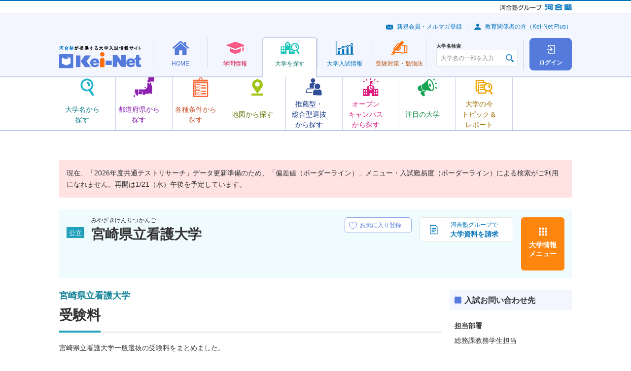

--- FILE ---
content_type: text/html; charset=UTF-8
request_url: https://search.keinet.ne.jp/1704/general/exam_fee
body_size: 48079
content:
<!DOCTYPE html>
<html lang="ja" dir="ltr">
<head>
  <!-- content info -->
<meta charset="utf-8">

<meta name="description" content="宮崎県立看護大学一般選抜の受験料をまとめました。">
<meta name="keywords" content="宮崎県立看護大学,Kei-Net,河合塾,資格,難易度,入試科目,入試日程,偏差値,学費,奨学金">
<link rel="canonical" href="//search.keinet.ne.jp/1704/general/exam_fee">
<title>宮崎県立看護大学 | 受験料 | 河合塾Kei-Net大学検索システム</title>
  <meta name="viewport" content="width=device-width">
  <meta name="format-detection" content="telephone=no">
<!-- Shortcut Icon -->
<link rel="shortcut icon" href="/favicon.ico">
<link rel="apple-touch-icon-precomposed" href="/apple-touch-icon-precomposed.png">
<link rel="apple-touch-icon-precomposed" sizes="72x72" href="/apple-touch-icon-72x72-precomposed.png">
<link rel="apple-touch-icon-precomposed" sizes="114x114" href="/apple-touch-icon-114x114-precomposed.png">
<link rel="apple-touch-icon-precomposed" sizes="144x144" href="/apple-touch-icon-144x144-precomposed.png">
<!-- CSS : Common -->
  <link rel="stylesheet" href="/common/js/lib/slick/slick-theme.css">
  <link rel="stylesheet" href="/common/js/lib/slick/slick.css">
  <link rel="stylesheet" href="/common/css/kn-style.css?20250520">
  <link rel="stylesheet" href="/common/css/common.css?20250520">
  <link rel="stylesheet" href="/common/js/lib/swiper/swiper.min.css">
<!-- CSS : Unique --> 

<!-- Global site tag (gtag.js) - Google Analytics -->
<script async src="https://www.googletagmanager.com/gtag/js?id=G-8P6R5RY7X6"></script>
</head>
<body>
	
  <noscript>
    <div class="kn-box -bg -supplement">
      <dl class="kn-d-list">
        <dt class="title">JavaScriptを有効（オン）にしてください。</dt>
        <dd class="contents">当サイトを正常に表示・機能させるにはブラウザの JavaScript を有効（オン）にしていただく必要がございます。JavaScript を有効にする方法は、お使いのブラウザのヘルプを参照してください。</dd>
      </dl>
    </div>
  </noscript>
  <div class="kn-wrapper">
    <!-- [ group-header ] -->
    <!-- *** DO NOT REMOVE *** -->
    <div class="kn-group-header">
      <p class="logo -group">
        <a href="https://www.kawaijuku.jp/jp/" target="_blank"><img src="/common/images/group/logo_kawaijuku-group_small.gif" alt="河合塾グループ"></a>
        <a href="https://www.kawai-juku.ac.jp/" target="_blank"><img src="/common/images/group/logo_kawaijuku.png" alt="河合塾"></a>
      </p>
    </div>
    <!-- /*** DO NOT REMOVE *** -->
    <!-- [ /group-header ] -->

    <header class="kn-header-2" id="kn-header-2">
      <div class="overlay"></div>
      <div class="upper">
        <p class="logo">
          <a href="https://www.keinet.ne.jp/">
            <picture>
              <source srcset="/common/images/header/logo_header_2.svg" media="(min-width: 768px)" width="166" height="45">
              <source srcset="/common/images/header/logo_header_2.svg" media="(max-width: 767px)" width="110" height="30">
              <img src="/common/images/header/logo_header_2.svg" alt="河合塾が提供する大学入試情報サイト Kei-Net">
            </picture>
          </a>
        </p>
        <div class="upper-buttons">
	          <a class="square-button -login" href="/search_login/login">
            <span class="square-button-icon"></span>
            <span class="square-button-text">ログイン</span>
          </a>
                  <button class="hamburger" id="kn-header-2-hamburger" aria-expanded="false" aria-controls="kn-header-2-drawer" aria-label="メニューの切替">
            <span class="hamburger-upper"></span>
            <span class="hamburger-middle"></span>
            <span class="hamburger-lower"></span>
            <span class="hamburger-text"></span>
          </button>
        </div>
      </div>
      <div class="lower">
	<nav class="nav">
          <ul class="nav-list">
            <li>
              <div class="mega-menu">
                <a class="mega-menu-button -home" href="https://www.keinet.ne.jp/">
                  <span class="mega-menu-button-inner">
                    <span class="mega-menu-icon"></span>
                    <span class="mega-menu-text">HOME</span>
                  </span>
                </a>
                <div class="mega-menu-contents">
                  <div class="mega-menu-container">
                    <div data-kn-header-2-menus-swiper="">
                      <ul class="menus">
                        <li>
                          <a class="menu -home-use" href="https://www.keinet.ne.jp/katsuyo.html">
                            <span class="menu-icon"></span>
                            <span class="menu-text-box">
                              <span class="menu-text">Kei-Net<br class="_hidden-pc">活用法</span>
                            </span>
                          </a>
                        </li>
                        <li>
                          <a class="menu -home-content" href="https://www.keinet.ne.jp/recommend/">
                            <span class="menu-icon"></span>
                            <span class="menu-text-box">
                              <span class="menu-text">オススメ<br>コンテンツ</span>
                            </span>
                          </a>
                        </li>
                        <li>
                          <a class="menu -home-magazine" href="https://www.keinet.ne.jp/eikan/">
                            <span class="menu-icon"></span>
                            <span class="menu-text-box">
                              <span class="menu-text">情報誌<br class="_hidden-sp">「栄冠めざして」</span>
                            </span>
                          </a>
                        </li>
                        <li>
                          <a class="menu -home-video" href="https://www.keinet.ne.jp/sns/">
                            <span class="menu-icon"></span>
                            <span class="menu-text-box">
                              <span class="menu-text">Kei-Netの<br class="_hidden-pc">動画</span>
                            </span>
                          </a>
                        </li>
                      </ul>
                      <div class="swiper-button-prev"></div>
                      <div class="swiper-button-next"></div>
                    </div>
                  </div>
                </div>
              </div>
            </li>
            <li>
              <div class="mega-menu">
                <a class="mega-menu-button -study" href="https://www.keinet.ne.jp/study/">
                  <span class="mega-menu-button-inner">
                    <span class="mega-menu-icon"></span>
                    <span class="mega-menu-text">学問情報</span>
                  </span>
                </a>
                <div class="mega-menu-contents">
                  <div class="mega-menu-container">
                    <div data-kn-header-2-menus-swiper="">
                      <ul class="menus">
                        <li>
                          <a class="menu -study-book" href="https://miraibook.jp/" target="_blank">
                            <span class="menu-icon"></span>
                            <span class="menu-text-box">
                              <span class="menu-text">みらいぶっく</span>
                            </span>
                          </a>
                        </li>
                        <li>
                          <a class="menu -study-living" href="https://www.keinet.ne.jp/study/living/">
                            <span class="menu-icon"></span>
                            <span class="menu-text-box">
                              <span class="menu-text">暮らしの中の学問</span>
                            </span>
                          </a>
                        </li>
                        <li>
                          <a class="menu -study-seminar" href="https://www.keinet.ne.jp/study/seminar/">
                            <span class="menu-icon"></span>
                            <span class="menu-text-box">
                              <span class="menu-text">ゼミ・研究室ナビ</span>
                            </span>
                          </a>
                        </li>
                        <li>
                          <a class="menu -study-event" href="https://www.keinet.ne.jp/study/event/">
                            <span class="menu-icon"></span>
                            <span class="menu-text-box">
                              <span class="menu-text">大学×学問<br>体験イベント</span>
                            </span>
                          </a>
                        </li>
                      </ul>
                      <div class="swiper-button-prev"></div>
                      <div class="swiper-button-next"></div>
                    </div>
                  </div>
                </div>
              </div>
            </li>
            <li>
              <div class="mega-menu">
                <a class="mega-menu-button -search -is-current" href="/">
                  <span class="mega-menu-button-inner">
                    <span class="mega-menu-icon"></span>
                    <span class="mega-menu-text">大学を探す</span>
                  </span>
                </a>
                <div class="mega-menu-contents">
                  <div class="mega-menu-container">
                    <div data-kn-header-2-menus-swiper="">
                      <ul class="menus">
                        <li>
                          <a class="menu -search-name js-modal" href="#modal-search-name">
                            <span class="menu-icon"></span>
                            <span class="menu-text-box">
                              <span class="menu-text">大学名から<br>探す</span>
                            </span>
                          </a>
                        </li>
                        <li>
                          <a class="menu -search-pref" href="/search/prefecture_map">
                            <span class="menu-icon"></span>
                            <span class="menu-text-box">
                              <span class="menu-text">都道府県から探す</span>
                            </span>
                          </a>
                        </li>
                        <li>
                          <a class="menu -search-conditions" href="/search/option">
                            <span class="menu-icon"></span>
                            <span class="menu-text-box">
                              <span class="menu-text">各種条件から探す</span>
                            </span>
                          </a>
                        </li>
                        <li>
                          <a class="menu -search-map" href="/search/map">
                            <span class="menu-icon"></span>
                            <span class="menu-text-box">
                              <span class="menu-text">地図から探す</span>
                            </span>
                          </a>
                        </li>
                        <li>
                          <a class="menu -search-recommend" href="/search/recommend">
                            <span class="menu-icon"></span>
                            <span class="menu-text-box">
                              <span class="menu-text">推薦型・<br>総合型選抜<br>から探す</span>
                            </span>
                          </a>
                        </li>
                        <li>
                          <a class="menu -search-campus" href="/search/open_campus_search">
                            <span class="menu-icon"></span>
                            <span class="menu-text-box">
                              <span class="menu-text">オープン<br>キャンパス<br>から探す</span>
                            </span>
                          </a>
                        </li>
                        <li>
                          <a class="menu -search-attn" href="https://www.keinet.ne.jp/search/focus/">
                            <span class="menu-icon"></span>
                            <span class="menu-text-box">
                              <span class="menu-text">注目の大学</span>
                            </span>
                          </a>
                        </li>
                        <li>
                          <a class="menu -search-report" href="https://www.keinet.ne.jp/search/report/">
                            <span class="menu-icon"></span>
                            <span class="menu-text-box">
                              <span class="menu-text">大学の今<br>トピック＆<br>レポート</span>
                            </span>
                          </a>
                        </li>
                      </ul>
                      <div class="swiper-button-prev"></div>
                      <div class="swiper-button-next"></div>
                    </div>
                  </div>
                </div>
              </div>
            </li>
            <li>
              <div class="mega-menu">
                <a class="mega-menu-button -exam" href="https://www.keinet.ne.jp/exam/">
                  <span class="mega-menu-button-inner">
                    <span class="mega-menu-icon"></span>
                    <span class="mega-menu-text">大学<br class="_hidden-pc">入試情報</span>
                  </span>
                </a>
                <div class="mega-menu-contents">
                  <div class="mega-menu-container">
                    <div data-kn-header-2-menus-swiper="">
                      <ul class="menus">
                        <li>
                          <a class="menu -exam-ranking" href="https://www.keinet.ne.jp/exam/ranking/">
                            <span class="menu-icon"></span>
                            <span class="menu-text-box">
                              <span class="menu-text">入試難易予想ランキング表</span>
                            </span>
                          </a>
                        </li>
                        <li>
                          <a class="menu -exam-system" href="https://www.keinet.ne.jp/exam/judgement/">
                            <span class="menu-icon"></span>
                            <span class="menu-text-box">
                              <span class="menu-text">模試判定<br>システム</span>
                            </span>
                          </a>
                        </li>
                        <li>
                          <a class="menu -exam-special" href="https://www.keinet.ne.jp/center/">
                            <span class="menu-icon"></span>
                            <span class="menu-text-box">
                              <span class="menu-text">共通テスト<br>特集</span>
                            </span>
                          </a>
                        </li>
                        <li>
                          <a class="menu -exam-basic" href="https://www.keinet.ne.jp/exam/basic/">
                            <span class="menu-icon"></span>
                            <span class="menu-text-box">
                              <span class="menu-text">入試の<br>基礎知識</span>
                            </span>
                          </a>
                        </li>
                        <li>
                          <a class="menu -exam-latest" href="https://www.keinet.ne.jp/exam/future/">
                            <span class="menu-icon"></span>
                            <span class="menu-text-box">
                              <span class="menu-text">最新入試情報</span>
                            </span>
                          </a>
                        </li>
                        <li>
                          <a class="menu -exam-history" href="https://www.keinet.ne.jp/exam/past/">
                            <span class="menu-icon"></span>
                            <span class="menu-text-box">
                              <span class="menu-text">過去の<br>入試情報</span>
                            </span>
                          </a>
                        </li>
                        <li>
                          <a class="menu -exam-article" href="https://www.keinet.ne.jp/exam/tips/">
                            <span class="menu-icon"></span>
                            <span class="menu-text-box">
                              <span class="menu-text">お役立ち記事</span>
                            </span>
                          </a>
                        </li>
                      </ul>
                      <div class="swiper-button-prev"></div>
                      <div class="swiper-button-next"></div>
                    </div>
                  </div>
                </div>
              </div>
            </li>
            <li>
              <div class="mega-menu">
                <a class="mega-menu-button -learning" href="https://www.keinet.ne.jp/learning/">
                  <span class="mega-menu-button-inner">
                    <span class="mega-menu-icon"></span>
                    <span class="mega-menu-text">受験対策・<br class="_hidden-pc">勉強法</span>
                  </span>
                </a>
                <div class="mega-menu-contents">
                  <div class="mega-menu-container">
                    <div data-kn-header-2-menus-swiper="">
                      <ul class="menus">
                        <li>
                          <a class="menu -learning-test" href="https://www.keinet.ne.jp/learning/center/">
                            <span class="menu-icon"></span>
                            <span class="menu-text-box">
                              <span class="menu-text">共通テスト<br>対策</span>
                            </span>
                          </a>
                        </li>
                        <li>
                          <a class="menu -learning-university" href="https://www.keinet.ne.jp/learning/univ/">
                            <span class="menu-icon"></span>
                            <span class="menu-text-box">
                              <span class="menu-text">大学別対策</span>
                            </span>
                          </a>
                        </li>
                        <li>
                          <a class="menu -learning-national" href="https://www.keinet.ne.jp/learning/national/">
                            <span class="menu-icon"></span>
                            <span class="menu-text-box">
                              <span class="menu-text">国公立大<br>二次試験対策</span>
                            </span>
                          </a>
                        </li>
                        <li>
                          <a class="menu -learning-essay" href="https://www.keinet.ne.jp/learning/essay/">
                            <span class="menu-icon"></span>
                            <span class="menu-text-box">
                              <span class="menu-text">小論文・<br>総合問題対策</span>
                            </span>
                          </a>
                        </li>
                        <li>
                          <a class="menu -learning-interview" href="https://www.keinet.ne.jp/learning/interview/">
                            <span class="menu-icon"></span>
                            <span class="menu-text-box">
                              <span class="menu-text">面接対策</span>
                            </span>
                          </a>
                        </li>
                        <li>
                          <a class="menu -learning-practical" href="https://www.keinet.ne.jp/learning/practical-skill/">
                            <span class="menu-icon"></span>
                            <span class="menu-text-box">
                              <span class="menu-text">実技対策</span>
                            </span>
                          </a>
                        </li>
                        <li>
                          <a class="menu -learning-mock" href="https://www.keinet.ne.jp/learning/trial/">
                            <span class="menu-icon"></span>
                            <span class="menu-text-box">
                              <span class="menu-text">模試の活用法</span>
                            </span>
                          </a>
                        </li>
                        <li>
                          <a class="menu -learning-choose" href="https://www.keinet.ne.jp/learning/reference/">
                            <span class="menu-icon"></span>
                            <span class="menu-text-box">
                              <span class="menu-text">参考書の<br>選び方</span>
                            </span>
                          </a>
                        </li>
                        <li>
                          <a class="menu -learning-method" href="https://www.keinet.ne.jp/learning/senior/">
                            <span class="menu-icon"></span>
                            <span class="menu-text-box">
                              <span class="menu-text">先輩の勉強法</span>
                            </span>
                          </a>
                        </li>
                      </ul>
                      <div class="swiper-button-prev"></div>
                      <div class="swiper-button-next"></div>
                    </div>
                  </div>
                </div>
              </div>
            </li>
          </ul>
        </nav>      </div>
      <div class="drawer" id="kn-header-2-drawer">
        <div class="search">
          <div class="kn-university-search">
            <label class="search-label" for="university-search">大学名検索</label>
            <div class="input">
              <input type="text" class="kn-textbox ui" id="university-search" name="search" value="" placeholder="大学名の一部を入力" autocomplete="off">
            </div>
          </div>
        </div>
        <div class="sub-menus">
          <ul class="links">
            <li><a class="link -mail" href="https://www.keinet.ne.jp/signup/">新規会員・メルマガ登録</a></li>
            <li><a class="link -avater" href="https://www.keinet.ne.jp/teacher/">教育関係者の方（Kei-Net Plus）</a></li>
          </ul>
	
        </div>
      </div>
    </header>
    <div>
      <aside class="kn-modal-contents">
        <div id="modal-search-name">
          <div class="kn-header-2-modal">
            <h2>大学名から探す</h2>
            <p>大学名の一部を入力し、表示される大学名をクリックすると、詳細情報を確認できるページに移動します。</p>
            <div class="kn-university-search">
              <div class="input">
                <input type="text" class="kn-textbox ui" name="search" value="" placeholder="大学名の一部を入力" autocomplete="off">
              </div>
            </div>
          </div>
        </div>
      </aside>
    </div>
     
      <div class="alert-message-search">
      <div class="c-notice">
        <div class="kn-box -bg -attention">
			<p class="kn-txt">現在、「2026年度共通テストリサーチ」データ更新準備のため、「偏差値（ボーダーライン）」メニュー・入試難易度（ボーダーライン）による検索がご利用になれません。再開は1/21（水）午後を予定しています。</p>
	        </div>
      </div>
    </div>

    <div class="l-university-detail">
<!-- //個別大学情報共通ヘッダ -->

<div class="l-university-detail__header">
        <div class="c-university-detail-header c-university-detail-header--public">
          <div class="c-university-detail-header__details">
            <div class="c-university-detail-header__head">
              <div class="c-university-detail-header__label">
		<i class="kn-label -bg -bluegreen">公立</i>
              </div>
              <div class="c-university-detail-header__heading">
                <p class="c-university-detail-header__hiragana">みやざきけんりつかんご</p>
                <h1 class="c-university-detail-header__title">宮崎県立看護大学</h1>
              </div>
            </div>
            <div class="c-university-detail-header__favorite-button">
              <label class="c-favorite-button" data-micromodal-trigger="login-modal">
                <input type="checkbox" disabled>
                <span class="c-favorite-button__text">
                  <span class="c-favorite-button__text-default">お気に入り登録</span>
                  <span class="c-favorite-button__text-checked">お気に入り登録済</span>
                  <span class="c-favorite-button__text-sp">お気に入り</span>
                </span>
              </label>
            </div>
          </div>
          <ul class="c-university-detail-header__menus">
            <li class="c-university-detail-header__menu-item">
		              <a href="https://www.eikan-special.jp/request_cart/?cd=1704&media=kei-net" target="_blank" class="kn-btn -decoration kno-doc-button" onclick="kei_request_ga();">
                <img src="/common/images/icons/ico_doc_01.svg" alt="">
                <b>河合塾グループで</b>
                <b>大学資料を請求</b>
              </a>
		
		            </li>
            <li class="c-university-detail-header__menu-item">
              <button type="button" data-micromodal-trigger="university-modal" class="c-university-detail-header__menu-button">大学情報<br class="_hidden-sp">メニュー</button>
            </li>
          </ul>
        </div>
      </div>
<!-- 個別大学情報メニュー画面共通-->
      	<div class="modal micromodal-slide" id="university-modal">
	<div class="modal-overlay" tabindex="-1" data-micromodal-close>
	  <div class="modal-container">
		<div class="modal-inner">
		  <button class="modal-close" data-micromodal-close><img src="/common/images/icons/ico_close_02.svg" alt=""></button>
		  <div class="modal-head">
			<div class="kn-grid _jc-sb">
			  <div class="col-6 col-24-sp">
				<a href="/1704" class="kn-btn -back -full"><b>大学トップ</b></a>
			  </div>
			  <div class="col-6 _hidden-sp"> <a href="https://www.mpu.ac.jp/" target="_blank" class="kn-btn -forward -popup -full"><b>大学HP</b></a>	</div>
	</div>
    </div>
    <div class="modal-body">
	<div class="kn-grid">	<div class="col-6 col-24-sp">
	<dl class="kn-accordion kno-accordion-university kno-accordion-university--light-purple js-accordion">
	  <dt class="trigger -active">大学概要</dt>
	  <dd class="target">
		<ul class="c-university-links c-university-links--light-purple"><li class="c-university-links__item">
		<a class="c-university-link c-university-link--overview-faculty" href="/1704/outline/department">学部・学科</a> 
		</li><li class="c-university-links__item">
			<a href="/1704/outline/campus" class="c-university-link c-university-link--overview-campus">キャンパス所在地</a>
			</li> <li class="c-university-links__item">
			<a href="/1704/outline/licential" class="c-university-link c-university-link--overview-acquirable">
			取得可能資格</a>
			</li><li class="c-university-links__item">
			<a href="#" class="c-university-link c-university-link--overview-open is-disabled">
			  オープンキャンパス</a>
			  </li><li class="c-university-links__item">
			<a href="/1704/outline/expense" class="c-university-link c-university-link--overview-school">
			学費</a>
			</li><li class="c-university-links__item">
			<a href="#" class="c-university-link c-university-link--overview-scholarship is-disabled">
			奨学金制度</a>
			</li><li class="c-university-links__item">
			<a href="/1704/outline/admission_employment" class="c-university-link c-university-link--overview-enter">
			進学・就職実績</a>
			</li>
	</ul>
	</dd>
  </dl>
</div>	<div class="col-6 col-24-sp">
	<dl class="kn-accordion kno-accordion-university kno-accordion-university--light-purple js-accordion">
	  <dt class="trigger -active">一般選抜</dt>
	  <dd class="target">
		<ul class="c-university-links c-university-links--light-purple">
		 <li class="c-university-links__item">
			<a href="/1704/general/exam_subject" class="c-university-link c-university-link--selection-examination_subjects">
			入試科目</a>
			</li><li class="c-university-links__item">
			<a href="#" class="c-university-link c-university-link--selection-deviation is-disabled">
			偏差値(ボーダーライン)</a>
			</li><li class="c-university-links__item">
			<a href="#" class="c-university-link c-university-link--selection-examination_change is-disabled">
			入試変更点</a>
			</li><li class="c-university-links__item">
			<a href="/1704/general/schedule" class="c-university-link c-university-link--selection-examination_schedule">
			入試日程・会場</a>
			</li><li class="c-university-links__item">
			<a href="/1704/general/exam_fee" class="c-university-link c-university-link--selection-entrance">
			受験料</a>
            </li><li class="c-university-links__item">
				<a href="/1704/general/exam_result" class="c-university-link c-university-link--selection-examination_result">
				入試結果</a>
				</li>
	</ul>
	</dd>
  </dl>
</div><div class="col-6 col-24-sp">
<dl class="kn-accordion kno-accordion-university kno-accordion-university--light-purple js-accordion">
  <dt class="trigger -active">推薦型・総合型選抜</dt>
  <dd class="target">
	<ul class="c-university-links c-university-links--light-purple"><li class="c-university-links__item">
			<a href="/1704/recommend/exam_rec" class="c-university-link c-university-link--total-selection-recommendation">
			学校推薦型選抜</a>
			</li><li class="c-university-links__item">
			<a href="#" class="c-university-link c-university-link--total-selection-total is-disabled">
			総合型選抜</a>
			</li><li class="c-university-links__item">
			<a href="/1704/recommend/exam_result" class="c-university-link c-university-link--total-selection-result">
			入試結果</a>
			</li>
</ul>
</dd>
</dl>
</div>
</div>
<div class="_ta-c _hidden-pc _mt-15"><a href="https://www.mpu.ac.jp/" target="_blank" class="kn-btn -forward -popup"><b>大学HP</b></a></div>
</div>
<div class="modal-foot">
<div class="_ta-c">
<button type="button" class="kn-btn -decoration kno-modal-close-button" data-micromodal-close>
<img src="/common/images/icons/ico_close_03.svg" alt="">
<b>閉じる</b>
</button>
</div>
</div>
</div>
</div>
</div>
</div>
      <div class="l-university-detail__column">
        <main class="l-university-detail__main" id=main>
            <section>
            <h1 class="kn-ttl -h1 _mr-0 _ml-0 -bluegreen"><b class="subtitle">宮崎県立看護大学</b>受験料</h1>
                        <p class="kn-txt">宮崎県立看護大学一般選抜の受験料をまとめました。</p>
                            <ul class="kn-grid -right _mr-0 _mb-5">
                <li class="kn-label -bg -orange _mr-0">※2026年度入試</li>
                </ul>
                                        
<table class="kn-tbl">

<colgroup>
<col class="_w-grid-8">
<col class="_w-grid-16">
</colgroup>
<tbody>
<tr>
<th class="_ta-l　-bluegreen">受験料</th>
<td class="_ta-l">17,000 円</td>
</tr>
</tbody>
</table>
            
                                    </section>
        </main>
			<!-- サイド情報 -->
        <aside class="l-university-detail__side">
          <ul class="c-university-detail-sidebar">
<!--共通画面【バナー】-->

<!--共通画面【出願状況一覧】-->

<!--共通画面【入試問い合わせ先】-->
            <li class="c-sidebar__item">
              <dl class="kn-d-list -decoration kno-sidebar-list-contact-to">
                <dt class="title">入試お問い合わせ先</dt>
                <dd class="contents">
                  <ul class="kn-list" data-marker-width="2">
		                    <li>
                      <dl class="kn-d-list">
                        <dt class="title">担当部署</dt>
                        <dd class="contents">
		            総務課教務学生担当				</dd>
                        <dt class="title">電話番号</dt>
                        <dd class="contents"> 0985-59-7705 </dd>
                        <dt class="title">所在地</dt>
                        <dd class="contents">宮崎市まなび野3丁目5番地1</dd>
                      </dl>
                    </li>
		                  </ul>
	                </dd>
              </dl>
            </li>


<!--共通画面【レコメンド】-->
            <li class="c-sidebar__item">
              <dl class="kn-d-list -decoration kno-sidebar-list-university">
                <dt class="title">一緒に見られた大学</dt>
                <dd class="contents">
                  <ul class="kn-list -rule" data-marker-width="2">
	                    <li>
                      <p class="kn-txt">
                        <i class="kn-label -bg -kn-label -bg -blue">国立</i>
                        <a href="/1455">宮崎大学</a>
                      </p>
                    </li>
	                    <li>
                      <p class="kn-txt">
                        <i class="kn-label -bg -kn-label -bg -bluegreen">公立</i>
                        <a href="/1695">長崎県立大学</a>
                      </p>
                    </li>
	                  </ul>
                </dd>
              </dl>
            </li>

<!--共通画面【掲示板 Pick up】-->


<!--共通画面【PRバナー】-->
          </ul>
        </aside>
	<!-- /サイド情報 -->
      </div><!-- /.l-university-detail__column -->

<!--フッター注釈 -->
      <div class="l-university-detail__foot">
        <!-- [ contents-foot-supplement ] -->
        <!-- *** DO NOT REMOVE *** -->
        <div class="kn-box -bg -supplement">
          <p class="kn-txt -s">本内容は、河合塾にて調査した情報を掲載しています。入試関連情報は一部予定を含んでいる場合もありますので、必ず大学発行の学生募集要項等でご確認ください。</p>
        </div>
        <!-- /*** DO NOT REMOVE *** -->
        <!-- [ /contents-foot-supplement ] -->
      </div>

    </div><!-- /.l-university-detail -->

<!-- #ぱんくずリスト表示 -->
    <nav>      <ul class="kn-breadcrumbs" itemscope itemtype="https://schema.org/BreadcrumbList">        <li class="c-breadcrumbs__item" itemprop="itemListElement" itemscope itemtype="https://schema.org/ListItem">          <a itemprop="item" href="//search.keinet.ne.jp/"><span itemprop="name">大学検索トップ</span></a>          <meta itemprop="position" content="1" />        </li>        <li class="c-breadcrumbs__item" itemprop="itemListElement" itemscope itemtype="https://schema.org/ListItem">          <a itemprop="item" href="//search.keinet.ne.jp/1704"><span itemprop="name">宮崎県立看護大学</span></a>          <meta itemprop="position" content="2" />        </li>        <li class="c-breadcrumbs__item" itemprop="itemListElement" itemscope itemtype="https://schema.org/ListItem">          <span itemprop="name">受験料</span>          <meta itemprop="position" content="3" />        </li>      </ul>    </nav>    <!-- [ search-system-footer ] -->
    <!-- *** DO NOT REMOVE *** -->
    <footer>
      <div class="kn-footer">
        <div class="megafooter">
          <div class="_ta-l">
            <a target="_blank" href="https://www.keinet.ne.jp/">
              <img src="/common/images/footer/logo_footer.svg" alt="">
            </a>
          </div>
			<footer>
<div class="kn-footer">
<div class="megafooter">
<div class="functions">
<ul class="kn-grid -middle">
<li class="col-2"><a href="https://www.keinet.ne.jp/" class="kn-txt -l -bold">Kei-Net</a></li>
<li class="col-6"><a href="https://www.keinet.ne.jp/signup/" class="kn-btn -decoration -mailmag -full -s"><img src="https://www.keinet.ne.jp/common/images/ico_btn_mail_blue.png" alt=""><b>新規会員・メルマガ登録</b></a></li>
</ul>
</div><!-- /.functions -->

<div class="sitemap">
<div class="kn-grid">

<div class="col-5">
<dl class="kn-d-list -general">
<dt class="title"><a href="https://www.keinet.ne.jp/">HOME</a></dt>
<dd class="contents">
<ul class="kn-link-list">
<li><a href="https://www.keinet.ne.jp/katsuyo.html">Kei-Net活用法</a></li>
<li><a href="https://www.keinet.ne.jp/recommend/">オススメコンテンツ</a></li>
<li><a href="https://www.keinet.ne.jp/eikan/">情報誌「栄冠めざして」</a></li>
<li><a href="https://www.keinet.ne.jp/sns/">Kei-Netの動画</a></li>
</ul>
</dd>
</dl>
</div><!-- /.col -->

<div class="col-4">
<dl class="kn-d-list -general">
<dt class="title"><a href="https://www.keinet.ne.jp/study/">学問情報</a></dt>
<dd class="contents">
<ul class="kn-link-list">
<li><a href="https://miraibook.jp/" target="_blank" class="kn-link -popup -white">みらいぶっく</a></li>
<li><a href="https://www.keinet.ne.jp/study/living/">暮らしの中の学問</a></li>
<li><a href="https://www.keinet.ne.jp/study/seminar/">ゼミ・研究室ナビ</a></li>
<li><a href="https://www.keinet.ne.jp/study/event/">大学×学問体験イベント</a></li>
</ul>
</dd>
</dl>
</div><!-- /.col -->

<div class="col-5">
<dl class="kn-d-list -general">
<dt class="title"><a href="https://search.keinet.ne.jp/">大学を探す</a></dt>
<dd class="contents">
<ul class="kn-link-list">
<li><a href="https://search.keinet.ne.jp/">大学名から探す</a></li>
<li><a href="https://search.keinet.ne.jp/search/prefecture_map">都道府県から探す</a></li>
<li><a href="https://search.keinet.ne.jp/search/option">各種条件から探す</a></li>
<li><a href="https://search.keinet.ne.jp/search/map">地図から探す</a></li>
<li><a href="https://search.keinet.ne.jp/search/recommend">推薦型・総合型選抜から探す</a></li>
<li><a href="https://search.keinet.ne.jp/search/open_campus_search">オープンキャンパスから探す</a></li>
<li><a href="https://www.keinet.ne.jp/search/focus/">注目の大学</a></li>
<li><a href="https://www.keinet.ne.jp/search/report/">大学の今　トピック＆レポート</a></li>
</ul>
</dd>
</dl>
</div><!-- /.col -->

<div class="col-5">
<dl class="kn-d-list -general">
<dt class="title"><a href="https://www.keinet.ne.jp/exam/">大学入試情報</a></dt>
<dd class="contents">
<ul class="kn-link-list">
<li><a href="https://www.keinet.ne.jp/exam/ranking/">入試難易予想ランキング表</a></li>
<li><a href="https://www.keinet.ne.jp/exam/judgement/">模試判定システム</a></li>
<li><a href="https://www.keinet.ne.jp/center/" target="_blank" class="kn-link -popup -white">共通テスト特集</a></li>
<li><a href="https://www.keinet.ne.jp/exam/basic/">入試の基礎知識</a></li>
<li><a href="https://www.keinet.ne.jp/exam/future/">最新入試情報</a></li>
<li><a href="https://www.keinet.ne.jp/exam/past/">過去の入試情報</a></li>
<li><a href="https://www.keinet.ne.jp/exam/tips/">お役立ち記事</a></li>
</ul>
</dd>
</dl>
</div><!-- /.col -->

<div class="col-5">
<dl class="kn-d-list -general">
<dt class="title"><a href="https://www.keinet.ne.jp/learning/">受験対策・勉強法</a></dt>
<dd class="contents">
<ul class="kn-link-list">
<li><a href="https://www.keinet.ne.jp/learning/center/">共通テスト対策</a></li>
<li><a href="https://www.keinet.ne.jp/learning/univ/">大学別対策</a></li>
<li><a href="https://www.keinet.ne.jp/learning/national/">国公立大二次試験対策</a></li>
<li><a href="https://www.keinet.ne.jp/learning/essay/">小論文・総合問題対策</a></li>
<li><a href="https://www.keinet.ne.jp/learning/interview/">面接対策</a></li>
<li><a href="https://www.keinet.ne.jp/learning/practical-skill/">実技対策</a></li>
<li><a href="https://www.keinet.ne.jp/learning/trial/">模試の活用法</a></li>
<li><a href="https://www.keinet.ne.jp/learning/reference/">参考書の選び方</a></li>
<li><a href="https://www.keinet.ne.jp/learning/senior/">先輩の勉強法</a></li>
</ul>
</dd>
</dl>
</div><!-- /.col -->
</div><!-- /.kn-grid -->
</div><!-- /.sitemap -->

<div class="links">
<ul class="kn-link-list -row -pipe _ta-c _w-grid-24 _w-grid-24-sp _mh-auto">
<li><a href="https://www.keinet.ne.jp/teacher/">教育関係者の方（Kei-Net Plus）</a></li>
<li><a href="https://www.keinet.ne.jp/univ.html">大学生の方へ</a></li>
<li><a href="https://www.keinet.ne.jp/contact/">お問い合わせ</a></li>
<li><a href="https://www.keinet.ne.jp/sitemap.html">サイトマップ</a></li>
<li><a href="https://www.keinet.ne.jp/kankyo.html">ご利用環境</a></li>
<li><a href="https://www.keinet.ne.jp/cookie.html">Cookie／JavaScript／SSLの設定方法</a></li>
<li><a href="https://www.kawaijuku.jp/jp/privacy/" class="kn-link -popup -white" target="_blank">個人情報保護方針</a></li>
</ul>
</div><!-- /.links -->
</div><!-- /.megafooter -->
</div><!-- /.footer -->
</footer>
	
        </div><!-- /.megafooter -->
        <p class="copyright"><small>&copy; Kawaijuku Educational Information Network</small></p>
      </div><!-- /.kn-footer -->
    </footer>

    <!-- [ to-top ] -->
    <!-- *** DO NOT REMOVE *** -->
    <p class="kn-to-top kno-to-top"><a href="#" class="kn-btn -to-top">PAGE TOP</a></p>
    <!-- /*** DO NOT REMOVE *** -->
    <!-- [ /to-top ] -->
    <!-- [ group-footer ] -->
    <!-- *** DO NOT REMOVE *** -->
    <div class="kn-group-footer">
      <div class="kn-grid -cram -middle">
        <div class="col-10 col-24-sp">
          <p class="logo -kw"><a href="https://www.kawai-juku.ac.jp/" target="_blank"><img src="/common/images/group/logo_kawaijuku.png" alt="河合塾"></a></p>
          <p class="logo -group"><a href="https://www.kawaijuku.jp/jp/" target="_blank"><img src="/common/images/group/logo_kawaijuku-group.png" alt="河合塾グループ"></a></p>
        </div><!-- /.col -->
        <div class="col-14 col-24-sp _hidden-sp">
          <dl class="kn-d-list -group-sites">
            <dt class="title">河合塾グループサイトのご案内</dt>
            <dd class="contents">
              <ul class="kn-link-list -row -pipe">
                <li><a href="https://www.kawaijuku.jp/jp/kawaijuku/" target="_blank">河合塾グループについて</a></li>
                <li><a href="https://www.kawaijuku.jp/jp/kawaijuku/education/" target="_blank">事業紹介</a></li>
                <li><a href="https://www.kawaijuku.jp/jp/sr/" target="_blank">社会へ向けた取り組み(SR)</a></li>
                <li><a href="https://www.kawaijuku.jp/jp/recruit/" target="_blank">採用情報</a></li>
                <li><a href="https://www.kawaijuku.jp/jp/inquiry/" target="_blank">お問い合わせ</a></li>
              </ul>
            </dd>
          </dl>
        </div><!-- /.col -->
      </div><!-- /.kn-grid -->
    </div>
    <!-- /*** DO NOT REMOVE *** -->
    <!-- [ /group-footer ] -->


<!--個別大学情報画面共通コンテンツ -->
	    <div class="c-search-system-ad-fixed js-search-system-ad-fixed">
      <div class="c-search-system-ad-fixed__inner">
        <ul class="c-search-system-ad-fixed__list">
          <li>
            <a href="https://www.eikan-special.jp/request_cart/?cd=1704&media=kei-net" target="_blank" class="c-search-system-ad-fixed__button" onclick="kei_request_ga();">
              <span class="c-search-system-ad-fixed__button-small">河合塾グループで</span>
              <span class="c-search-system-ad-fixed__button-large">大学資料を請求</span>
            </a>
          </li>
        </ul>
        <button class="c-search-system-ad-fixed__close js-search-system-ad-fixed-close" type="button"><img src="/common/images/icons/ico_close_01.svg" alt=""></button>
      </div>
    </div>
	<form id="favoriteUniv">

    <div class="modal micromodal-slide" id="login-modal">
      <div class="modal-overlay" tabindex="-1" data-micromodal-close>
        <div class="modal-container">
          <div class="modal-inner">
            <button class="modal-close" data-micromodal-close><img src="/common/images/icons/ico_close_02.svg" alt=""></button>
            <div class="modal-body">
              <div class="kn-grid">
                <div class="col-24 _ta-c">
                  <p class="kn-txt -xl -bold">お気に入り機能を利用するにはログインしてください。</p>
                </div>
                <div class="col-24">
                  <div class="kn-grid -center">
                    <div class="col-9 col-24-sp">
                      <a href="https://www.keinet.ne.jp/signup/" target="_blank" class="kn-btn -full -decoration">
                        <img src="/common/images/icons/ico_entry_01.svg" alt="">
                        <b>新規登録</b>
                      </a>
                    </div>
                    <div class="col-9 col-24-sp">
                      <a href="/search_login/login" class="kn-btn -full -decoration -purple">
                        <img src="/common/images/icons/ico_login_01.svg" alt="">
                        <b>ログイン</b>
                      </a>
                    </div>
                  </div>
                </div>
              </div>
            </div>
            <div class="modal-foot">
              <div class="_ta-c">
                <button type="button" class="kn-btn -decoration kno-modal-close-button" data-micromodal-close>
                  <img src="/common/images/icons/ico_close_03.svg" alt="">
                  <b>閉じる</b>
                </button>
              </div>
            </div>
          </div>
        </div>
      </div>
    </div>

</form>

  </div>
  <!-- javascript -->
  <script src="/common/js/lib/jquery/jquery.min.js"></script>
  <script src="/common/js/lib/micromodal/micromodal.min.js"></script>
  <script src="/common/js/lib/swiper/swiper.min.js"></script>

  <script src="/common/js/lib/slick/slick.min.js"></script>
  <script src="/common/js/kn-common.js?20250520"></script>
  <script src="/common/js/common.js"></script>
  <script src="/common/js/university-detail/university-detail.js"></script>
  <script src="/common/js/sys-common.js"></script>
  <input type="hidden" name="ga_kwq_belong_id" id="ga_kwq_belong_id" value="search_no_login">
<input type="hidden" name="ga_disp_name" id="ga_disp_name" value="受験料">
<input type="hidden" name="ga_univ_name" id="ga_univ_name" value="宮崎県立看護大学">

<!--SC vars-->
<script language="JavaScript">
var _sc = _sc || {};
</script>
<!--/SC vars-->

<!--SC code-->
<script type="text/javascript" src="//kjp.oo.kawai-juku.ac.jp/scode/s_code_import.js"></script>



<script src="/common/js/kis_common/ga.js?v=20240416"></script>

	
					


  </body>
</html>


--- FILE ---
content_type: application/javascript
request_url: https://search.keinet.ne.jp/common/js/kis_common/ga.js?v=20240416
body_size: 2575
content:
var ga;
var gtag;
var _univ_name;
var _disp_name;
var _dept_cd;

window.dataLayer = window.dataLayer || [];
function gtag(){dataLayer.push(arguments);}
gtag('js', new Date());

$(function(){

	if (document.getElementById("ga_univ_name")!=null){
		_univ_name = document.getElementById("ga_univ_name").value;
		if(_univ_name == ""){
			_univ_name = "unknown";
		}
	}else{
		_univ_name = "unknown";
	}
	if (document.getElementById("ga_disp_name")!=null){
		_disp_name = document.getElementById("ga_disp_name").value;
		if(_disp_name == ""){
			_disp_name = "unknown";
		}
	}else{
		_disp_name = "unknown";
	}
	if (document.getElementById("ga_kwq_belong_id")!=null){
		_dept_cd = document.getElementById("ga_kwq_belong_id").value;
		if(_dept_cd == ""){
			_dept_cd = "unknown";
		}
	}else{
		_dept_cd = "unknown";
	}

	gtag('config', 'G-8P6R5RY7X6', {
		'custom_map': {
			'dimension1': 'univ_name',
			'dimension2': 'disp_name',
			'dimension3': 'dept_cd',
			'dimension4': 'dept_name'
			},
			'univ_name': _univ_name,
			'disp_name': _disp_name,
			'dept_cd': _dept_cd,
			'dept_name': _dept_cd
		});
});

	function univ_name_search_ga(url,univ_name){
		gtag('event', '大学名サジェスト', {
			'event_category': _disp_name,
			'event_label': univ_name,
			'event_callback': function() {ga_callback_locate(url);}
		});
		setTimeout(function (){ga_form_submit(form);}, 2000);
	}

	function telemail_ga(){
		gtag('event', 'テレメール資料請求', {
			'event_category': _disp_name,
			'event_label': _univ_name
		});
	}

	function kei_request_ga(){
			gtag('event', 'KEIアドバンス資料請求', {
				'event_category': _disp_name,
				'event_label': _univ_name
			});
	}

	function netapply_ga(){
		gtag('event', 'ネット出願', {
			'event_category': _disp_name,
			'event_label': _univ_name
		});
	}

	function new_list_shi_ga(){
		gtag('event', '最新の出願状況一覧', {
			'event_category': _disp_name,
			'event_label': _univ_name
		});
	}

	function new_list_ko_ga(){
		gtag('event', '最新の出願状況一覧', {
			'event_category': _disp_name,
			'event_label': _univ_name
		});
	}

	function search_btn_click_ga(form){
		var cond_tab="";
		if($('#tab1 .is-filter').length != 0){
			cond_tab = "設置区分 ";
		}
		if($('#tab2 .is-filter').length != 0){
			cond_tab = cond_tab + "学部系統 ";
		}
		if($('#tab3 .is-filter').length != 0){
			cond_tab = cond_tab + "取得可能資格 ";
		}
		if($('#tab4 .is-filter').length != 0){
			cond_tab = cond_tab + "学費 ";
		}
		if($('#tab7 .is-filter').length != 0){
			cond_tab = cond_tab + "入試難易度(ボーダーライン) ";
		}
		if($('#subject_sec1.is-filter').length != 0){
			cond_tab = cond_tab + "入試科目-共通テスト ";
		}
		if($('#subject_sec2.is-filter').length != 0){
			cond_tab = cond_tab + "入試科目-2次試験・個別学力検査 ";
		}
		if($('#subject_sec3.is-filter').length != 0){
			cond_tab = cond_tab + "入試科目-配点比 ";
		}
		if($('#subject_sec4.is-filter').length != 0){
			cond_tab = cond_tab + "英語資格・検定試験 ";
		}
		if($('#schedule .is-filter').length != 0){
			cond_tab = cond_tab + "入試日程・方式 ";
		}
		if($('#pref_cond .is-filter').length != 0){
			cond_tab = cond_tab + "所在地 ";
		}
		if($('#univ_name_cond .is-filter').length != 0){
			cond_tab = cond_tab + "大学名（入力） ";
		}
		if($('#tab10 .is-filter').length != 0){
			cond_tab = cond_tab + "お気に入り";
		}

		var flg=false;
		gtag('event', '検索条件（タブ単位）', {
			'event_category': _disp_name,
			'event_label': cond_tab,
			'event_callback': function() {
				if(!flg){
					flg=true;
					gtag('event', '該当大学数', {
						'event_category': _disp_name,
						'event_label': $('#search_count_data1').text(),
						'event_callback': function() {ga_form_submit(form);}
					});
				}
			}
		});


		setTimeout(function (){ga_form_submit(form);}, 2000);
	}

	function excel_download_selected_ga(download_label){
		gtag('event', 'この条件でデータダウンロード', {
			'event_category': _disp_name,
			'event_label': download_label
		});
	}
	function excel_download_ga(){
		gtag('event', 'データダウンロード', {
			'event_category': _disp_name,
			'event_label':  $('#pulldown_index option:selected').text()
		});
	}
	function append_show_table_ga(cnt){
		gtag('event', '次の20件', {
			'event_category': _disp_name,
			'event_label': cnt
		});
	}

	function update_save_condition_table_ga(){
		gtag('event', '現在の条件を表示', {
			'event_category': _disp_name,
			'event_label': ""
		});
	}

	function banner_search_ga(target){
		gtag('event', '検索・トップ・マイページ　バナー', {
			'event_category': _disp_name,
			'event_label': target
		});
		return false;
	}
	function banner_out_search_ga(target){
		gtag('event', '個別大学情報　バナー', {
			'event_category': _disp_name,
			'event_label': target
		});
		return false;
	}
	function targeting_bnr_ga(target){
		gtag('event', 'ターゲティング広告', {
			'event_category': _disp_name,
			'event_label': target
		});
		return false;
	}

	let other_tab_send_ga = false;
	let current_active_tag = $(".result_select .-current a").attr('href');
	function result_send_ga(target_tab){
		if(other_tab_send_ga || current_active_tag == "#"+target_tab){
			return false;
		}
		let _disp_name = "入試結果 志願者数・倍率";
		let _tab_id = "content1";
		if(target_tab == "content2"){
			_disp_name = "入試結果 合格最低点・最高点";
			_tab_id = "content2";
		}
		$("#ga_disp_name").val(_disp_name);
		gtag('event', 'page_view', {
			page_title: document.title,
			page_location: window.location.href,
			disp_name: _disp_name
		});
		other_tab_send_ga = true;
		return false;
	}

	function favorite_button_ga(){
		gtag('event', 'お気に入り登録', {
			'event_category': _disp_name,
			'event_label': _univ_name
		});
		return false;
	}

	function favorite_comp_ga(form){
		const target = $('#favorite-compare-item-modal input[type="radio"]:checked').next().text();
		gtag('event', 'お気に入り大学を比較', {
			'event_category': _disp_name,
			'event_label': target.replace(/※/g, '')
		});
		setTimeout(function (){ga_form_submit(form);}, 2000);
	}

	function search_login_ga(){
		gtag('event', '大学検索システムログイン', {
			'event_category': _disp_name,
			'event_label': 1
		});
		return false;
	}

	var ga_form_submit_flg = false;
	function ga_form_submit(form){
		if (ga_form_submit_flg) return;
		ga_form_submit_flg = true;
		form.submit();
	}

	var ga_callback_locate_flg = false;
	function ga_callback_locate(url){
		if (ga_callback_locate_flg) return;
		location.href = url;
		ga_callback_locate_flg = true;
	}

	function ga_callback_locate_post_newwindow(url){
		var f = document.forms['my_form'];
		f.method = "post";
		f.action = url;
		f.target = "_blank"
		f.submit();
	}
	
